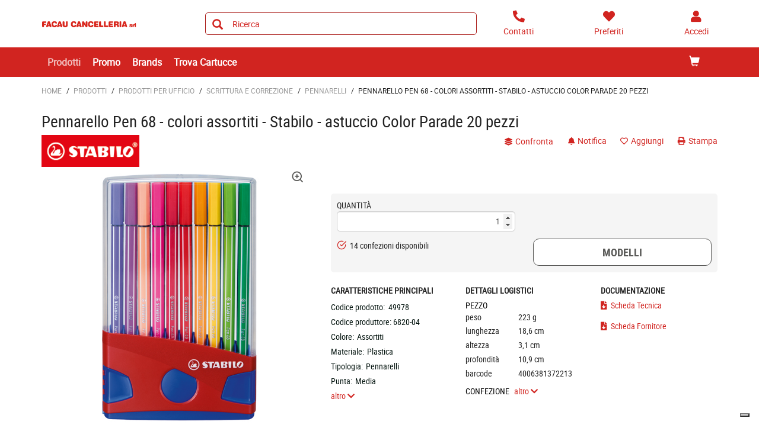

--- FILE ---
content_type: text/html;charset=utf-8
request_url: https://shop.facaucancelleria.com/prodotti/pennarelli/pennarello-pen-68-colori-assortiti-stabilo-astuccio-color-parade-20-pezzi-zid49978
body_size: 12684
content:






<!DOCTYPE html>
<html class="no-js" lang="it">
<!-- Template generated on 2026/01/22 23:35:48.900, with PGID = blNwC3WfG3lSRpjx5jM2cuqP0000, with SessionID = DZQV1hIpNdwu1ntbucBw1RMj7g5_zlfEbDj2THgxSHl0esJcKetj1D3iNy5tYo7kfpQJCTbIEUsxNw==, for server http://prod-live-ish02-offcd.fse.intershop.de:80 - ish02-offcdicmprod-lv-app000000.internal.cloudapp.net - appserver0 --><head>
<meta http-equiv="X-UA-Compatible" content="IE=edge">
<meta name="viewport" content="width=device-width, initial-scale=1">
<link rel="icon" type="image/png" href="&#47;online&#47;static&#47;WFS&#47;OD_PRIMARY-Facaucancelleria_B2X_IT-Site&#47;-&#47;-&#47;it_IT&#47;images&#47;favicon.png"><meta name="robots" content="index,follow" /><meta name="description" content="Pennarello Pen 68 - colori assortiti - Stabilo - astuccio Color Parade 20 pezzi" /><meta name="keywords" content="" /><link rel="canonical" href="https://shop.facaucancelleria.com/prodotti/pennarelli/pennarello-pen-68-colori-assortiti-stabilo-astuccio-color-parade-20-pezzi-zid49978" /><title>Pennarello Pen 68 - colori assortiti - Stabilo - astuccio Color Parade 20 pezzi - PENNARELLI</title><script src="/online/static/WFS/OD_PRIMARY-Facaucancelleria_B2X_IT-Site/-/-/it_IT/js/vendor/jquery-3.6.0.min.js"></script>
<script type="text/javascript">
//cwv: Does not use passive listeners to improve scrolling performance
jQuery.event.special.touchstart = {
setup: function( _, ns, handle ) {
this.addEventListener("touchstart", handle, { passive: !ns.includes("noPreventDefault") });
}
};
jQuery.event.special.touchmove = {
setup: function( _, ns, handle ) {
this.addEventListener("touchmove", handle, { passive: !ns.includes("noPreventDefault") });
}
};
jQuery.event.special.wheel = {
setup: function( _, ns, handle ){
this.addEventListener("wheel", handle, { passive: true });
}
};
jQuery.event.special.mousewheel = {
setup: function( _, ns, handle ){
this.addEventListener("mousewheel", handle, { passive: true });
}
};
</script><script defer src="/online/static/WFS/OD_PRIMARY-Facaucancelleria_B2X_IT-Site/-/-/it_IT/js/theme.min.js?lastModified=1769060339240"></script>
<script>
$(document).ready(function(){
(function($) {
$.fn.bootstrapValidator.i18n.forbiddensymbols = $.extend($.fn.bootstrapValidator.i18n.forbiddensymbols || {}, {
'default': 'Your input contains forbidden symbols.'
});
$.fn.bootstrapValidator.validators.forbiddensymbols = {
enableByHtml5: function($field) {
return (undefined !== $field.attr('forbiddensymbols'));
},
/**
* Return true if and only if the input value is a valid name
*
* @param {BootstrapValidator} validator Validate plugin instance
* @param {jQuery} $field Field element
* @param {Object} [options]
* @returns {Boolean}
*/
validate: function(validator, $field, options) {
var value = $field.val();
if (value === '') {
return true;
}
var forbiddenSymbolsRegExp = /^[^\<\>\&\@\;\%\*\#\|\_\[\]\!\?\~\+\{\}\(\)\:]*$/;
return forbiddenSymbolsRegExp.test(value);
}
};
}(window.jQuery));
});
</script><script type="text/javascript">
if (typeof RetailShop === 'undefined') {var RetailShop = {}};
RetailShop.URLs = {};
RetailShop.URLs.getProductComponents = "https://shop.facaucancelleria.com/online/web/WFS/OD_PRIMARY-Facaucancelleria_B2X_IT-Site/it_IT/-/EUR/ViewProduct-RenderProductComponents?CatalogID=PRODOTTI&CategoryName=2M12G184C"; // additional params: SKU, cid, [cid, cid, ...]
RetailShop.URLs.getRecommendedProducts = "https://shop.facaucancelleria.com/online/web/WFS/OD_PRIMARY-Facaucancelleria_B2X_IT-Site/it_IT/-/EUR/ViewProductRecommendation-Start"; // params: SKU, ContextViewId
RetailShop.URLs.getRecommendationSession = "https://shop.facaucancelleria.com/online/web/WFS/OD_PRIMARY-Facaucancelleria_B2X_IT-Site/it_IT/-/EUR/ViewProductRecommendation-GetSessionData"; // no params
RetailShop.URLs.loginPage = "https://shop.facaucancelleria.com/login";
const REST_WEB_ADAPTER = '/online/rest';
const CURRENT_DOMAIN = 'OD_PRIMARY-Facaucancelleria_B2X_IT-Site';
const SERVER_GROUP = 'WFS';
const LOCALE = 'it_IT';
</script>

<script defer src="/online/static/WFS/OD_PRIMARY-Facaucancelleria_B2X_IT-Site/-/-/it_IT/bundles/js/smcc_scripts_bundle.js?lastModified=1769060348023"></script><script>
if (typeof OdRestConfiguration === "undefined") {
OdRestConfigurationClass = function() {
this.Domain = null;
this.ServerGroup = null;
this.URLMappingPipelineWebadapter = null;
this.URLIdentifier = null;
this.LocaleID = null;
this.CurrencyCode = null;
};
OdRestConfigurationClass.prototype = {
get: function(index) {
return this[index];
},
set: function(index, value) {
this[index] = value;
},
getCurrentHost: function() {
return window.location.origin;
},
getWebUrl: function() {
return this.getCurrentHost() + this.URLMappingPipelineWebadapter + '/' + this.ServerGroup + '/' + this.Domain + '/' + this.LocaleID + '/' + this.URLIdentifier + '/' + this.CurrencyCode + '/';
},
getLocale: function(rewrite) {
if (typeof rewrite === 'undefined') {
return this.LocaleID;
}else{
return this.LocaleID.replace('_','-');
}
},
getLocalizationProperties: function(topic, locale) {
if (typeof locale === 'undefined') {
var locale = this.getLocale();
}
var promise = $.getJSON(this.getWebUrl() + 'ViewLocalization-Get?topic='+topic+'&locale='+locale).then(function(data) {
var localizationProperties = {};
localizationProperties[OdRestConfiguration.getLocale()] = data;
return localizationProperties;
});
return promise;
}
}
}
var OdRestConfiguration = new OdRestConfigurationClass();

OdRestConfiguration.set('ServerGroup', 'WFS');

OdRestConfiguration.set('URLMappingPipelineWebadapter', '/online/web');

OdRestConfiguration.set('Domain', 'OD_PRIMARY-Facaucancelleria_B2X_IT-Site');

OdRestConfiguration.set('URLIdentifier', '-');

OdRestConfiguration.set('LocaleID', 'it_IT');

OdRestConfiguration.set('CurrencyCode', 'EUR');
</script><script>
var urlAsyncExpress = 'https://shop.facaucancelleria.com/online/web/WFS/OD_PRIMARY-Facaucancelleria_B2X_IT-Site/it_IT/-/EUR/ViewExpressShop-AddProduct?addToCartBehavior=expresscart';
var OdGlobals = {
tinyMce: {
skinUrl: '/online/static/WFS/OD_PRIMARY-Facaucancelleria_B2X_IT-Site/-/-/it_IT/js/lib/tinymce/skins/ui/oxide',
contentCss: '/online/static/WFS/OD_PRIMARY-Facaucancelleria_B2X_IT-Site/-/-/it_IT/js/lib/tinymce/skins/content/default/content.min.css',
themeUrl: '/online/static/WFS/OD_PRIMARY-Facaucancelleria_B2X_IT-Site/-/-/it_IT/js/lib/tinymce/themes/silver/theme.min.js',
languageUrls: {
"it_IT": '/online/static/WFS/OD_PRIMARY-Facaucancelleria_B2X_IT-Site/-/-/it_IT/js/lib/tinymce/langs/it_IT.js'
},
pluginUrls: {
"code": '/online/static/WFS/OD_PRIMARY-Facaucancelleria_B2X_IT-Site/-/-/it_IT/js/lib/tinymce/plugins/code/plugin.min.js',
"lists": '/online/static/WFS/OD_PRIMARY-Facaucancelleria_B2X_IT-Site/-/-/it_IT/js/lib/tinymce/plugins/lists/plugin.min.js'
}
}
};
</script><script type="text/javascript" defer="defer" src="/online/static/WFS/OD_PRIMARY-Facaucancelleria_B2X_IT-Site/-/-/it_IT/js/product/productGalleryFullViewportDetailPage.js" formatter="0">"></script>
<script type="text/javascript">
var zoom_images_array_src = [];
var zoom_images_array_key = [];
</script><script type="text/javascript">zoom_images_array_key[0]="Photo01"; zoom_images_array_src[0] = 'https://odmultimedia.eu/immagini/HD/49978.jpg'; </script><script defer src="/online/static/WFS/OD_PRIMARY-Facaucancelleria_B2X_IT-Site/-/-/it_IT/js/vendor/slick-1.8.1.min.js"></script>
<script type="text/javascript">
$(document).ready(function(){
$('.slick-carousel').slick();
});
</script><link rel="stylesheet" type="text/css" media="all" href="/online/static/WFS/OD_PRIMARY-Facaucancelleria_B2X_IT-Site/-/-/it_IT/css&#47;theme.min.css?lastModified=1769060349139"/>
<link href="https://fonts.googleapis.com/icon?family=Material+Icons" rel="stylesheet">
<link rel="stylesheet" type="text/css" href="//at.alicdn.com/t/font_o5hd5vvqpoqiwwmi.css"><link type="text/css" rel="stylesheet" href="/online/static/WFS/OD_PRIMARY-Facaucancelleria_B2X_IT-Site/-/-/it_IT/bundles/css/od_styles_bundle.css?lastModified=1769060349635" media="all"/><link rel="preload" as="style" type="text/css" onload="this.onload=null;this.rel='stylesheet'" href="/online/static/WFS/OD_PRIMARY-Facaucancelleria_B2X_IT-Site/-/-/it_IT/branding/OD_PRIMARY-Facaucancelleria_B2X_IT-Anonymous/branding.css?brandid=NRAK.wQVen8AAAGI3NR0vMOz"/>
<noscript><link rel="stylesheet" type="text/css" href="/online/static/WFS/OD_PRIMARY-Facaucancelleria_B2X_IT-Site/-/-/it_IT/branding/OD_PRIMARY-Facaucancelleria_B2X_IT-Anonymous/branding.css?brandid=NRAK.wQVen8AAAGI3NR0vMOz"/></noscript><script type="text/javascript">
window.cssDir = "/online/static/WFS/OD_PRIMARY-Facaucancelleria_B2X_IT-Site/-/-/it_IT/css/";
window.imgDir = "/online/static/WFS/OD_PRIMARY-Facaucancelleria_B2X_IT-Site/-/-/it_IT/images/";
</script>









<!-- Google Tag Manager -->
<script>(function(w,d,s,l,i){w[l]=w[l]||[];w[l].push({'gtm.start':
new Date().getTime(),event:'gtm.js'});var f=d.getElementsByTagName(s)[0],
j=d.createElement(s),dl=l!='dataLayer'?'&l='+l:'';j.async=true;j.src=
'//www.googletagmanager.com/gtm.js?id='+i+dl;f.parentNode.insertBefore(j,f);
})(window,document,'script','dataLayer','GTM-NX23RPP');</script>
<!-- End Google Tag Manager --> </head>
<body ><noscript>
<iframe src="//www.googletagmanager.com/ns.html?id=GTM-NX23RPP"
height="0" width="0" style="display:none;visibility:hidden"></iframe>
</noscript><noscript>
<div class="system-notification">
<div class="container">
<div class="row">
<div class="col-sm-12">
<div class="system-notification-icon">
<span class="glyphicon glyphicon-warning-sign"></span>
</div>
<div class="system-notification-text">
<h2>Sembra che JavaScript non sia attivo nel tuo browser.</h2>
<p>Questo Sito richiede l'abilitazione di JavaScript nel tuo browser.</p>
<p>Abilita JavaScript e ricarica questa pagina.</p>
</div>
</div>
</div>
</div>
</div>
</noscript><div id="disabled-cookies-warning" style="display: none;">
<div class="system-notification">
<div class="container">
<div class="row">
<div class="col-sm-12">
<div class="system-notification-icon">
<span class="glyphicon glyphicon-warning-sign"></span>
</div>
<div class="system-notification-text">
<h2>Sembra che tu non abbia abilitato i cookies sul tuo browser.</h2>
<p>Per poter eseguire il login abilita i cookies sul tuo browser.</p>
<p>Abilita i cookies e ricarica questa pagina.</p>
</div>
</div>
</div>
</div>
</div>
<script type="text/javascript">
(function cookieTest(){
var name = 'cookie_test';
if(location.protocol == 'https:') {
document.cookie = name + '=; Secure; SameSite=None;';
} else {
document.cookie = name + '=;';
}
if (document.cookie.indexOf(name) == -1) {
$('#disabled-cookies-warning').show();
}
document.cookie = name + '=; expires=Thu, 01-Jan-70 00:00:01 GMT;';
})();
</script>
</div>
<div class="system-notification hidden" id="unsupported-browser-notification">
<div class="container">
<div class="row">
<div class="col-sm-12">
<div class="system-notification-icon">
<span class="glyphicon glyphicon-warning-sign"></span>
</div>
<div class="system-notification-text">
<h2>Il browser che stai utilizzando non &egrave; supportato</h2>
<p>Il browser che stai utilizzando non &egrave; supportato da questo sito. Per continuare la navigazione devi aggiornarlo oppure cambiarlo.</p>
</div>
</div>
</div>
</div>
</div><header data-testing-id="page-header" class="top">







<div class="header">
<!-- Template generated on 2026/01/22 00:58:54.785, with PGID = blNwC3WfG3lSRpjx5jM2cuqP0000, with SessionID = DFREWZdZsHViWf4oehohWpZT784uQXTDZkynw_1BSbkl9UcsKCsyW7iSNu487QuUf1QwXOxo3iY03A==, for server http://prod-live-ish02-offcd.fse.intershop.de:80 - ish02-offcdicmprod-lv-app000002.internal.cloudapp.net - appserver0 --><div class="top-header">
<nav class="container">
<div class="row header-row">
<div><a rel="home" href="https://shop.facaucancelleria.com/" class="mobile-logo"><img src="/online/static/WFS/OD_PRIMARY-Facaucancelleria_B2X_IT-Site/-/OD_PRIMARY-Facaucancelleria_B2X_IT/it_IT/Logo/Logo.png" alt="Logo" width="40" height="40"/></a></div><div class="pull-right">
<button class="navbar-toggle globalnav" type="button" >
<span class="sr-only">Attiva il pannello di navigazione</span>
<span class="icon-bar top-bar"></span>
<span class="icon-bar middle-bar"></span>
<span class="icon-bar bottom-bar"></span>
</button>
</div>
<div>
<ul class="user-links">
<li class="hidden-xxs">
<a href="https:&#47;&#47;shop.facaucancelleria.com&#47;contatti" aria-label="Contatti">
<i class="fa fa-phone fa-flip-horizontal header-icon"></i>
</a>
</li>
<li>
<a href="https://shop.facaucancelleria.com/login?TargetPipeline=ViewPreferredProduct-ViewPreferredProductList" class="" rel="nofollow" aria-label="Preferiti">
<i class="fa fa-heart header-icon"></i>
<span class="hidden-sm hidden-xs">Preferiti</span>
</a></li>
<li>
<a href="https://shop.facaucancelleria.com/account" aria-label="Accedi"><i class="fa fa-user header-icon"></i></a>
</li><li>
<a href="https://shop.facaucancelleria.com/online/web/WFS/OD_PRIMARY-Facaucancelleria_B2X_IT-Site/it_IT/-/EUR/ViewCart-View" aria-label="Carrello"><span class="glyphicon glyphicon-shopping-cart glyphicon-header-icon"></span></a>
<div class="mobile-cart-counter"></div>
</li></ul>
<div class="header-utility"></div>
</div></div>
</nav>
</div>
<div class="mid-header">

<span class="compare-count-text"

data-ajax-content="https://shop.facaucancelleria.com/online/web/WFS/OD_PRIMARY-Facaucancelleria_B2X_IT-Site/it_IT/-/EUR/ViewProductCompare-Status?CurrentMainURI=%2Fservlet%2FBeehive%2FWFS%2FOD_PRIMARY-Facaucancelleria_B2X_IT-Site%2Fit_IT%2F-%2FEUR%2FRender-StartExternal"

>
</span><div class="container">
<div class="row display-flex-center">
<div class="col-md-2 logo-wrapper"><a rel="home" href="https://shop.facaucancelleria.com/"><img src="/online/static/WFS/OD_PRIMARY-Facaucancelleria_B2X_IT-Site/-/OD_PRIMARY-Facaucancelleria_B2X_IT/it_IT/Logo/Logo.png" alt="Logo Azienda"></a></div>
<div class="col-md-10">
<div class="row display-flex-center">
<div class="col-md-offset-1 col-md-6 search-container header-search-container"><form method="post" action="https://shop.facaucancelleria.com/search" role="search" class="search clearfix suggest" name="SearchBox_Header">
<button class="btn-search btn btn-primary" type="submit" name="search" title="Inizia ricerca."><span class="glyphicon glyphicon-search"></span></button>
<input autocomplete="off" type="text" name="SearchTerm"
class="form-control searchTerm"

data-suggestURL="https://shop.facaucancelleria.com/online/web/WFS/OD_PRIMARY-Facaucancelleria_B2X_IT-Site/it_IT/-/EUR/ViewSuggestSearch-Suggest?MaxAutoSuggestResults=10"
data-suggestProductsURL="https://shop.facaucancelleria.com/online/web/WFS/OD_PRIMARY-Facaucancelleria_B2X_IT-Site/it_IT/-/EUR/ViewSuggestSearch-SuggestProducts?MaxAutoSuggestResults=10"

placeholder="Ricerca"
aria-label="Ricerca prodotti" /> 
<input type="hidden" name="search" value="" />
<div class="search-suggest-results-container">
<div class="search-suggest-results-container-first-col">
<ul class="search-suggest-results search-suggest-results-first-col">
</ul>
</div>
<div class="search-suggest-results-container-second-col">
<ul class="search-suggest-results search-suggest-results-second-col" >
</ul>
</div>
</div><span id="CurrentCustomerBO-CustomerNo" data-CurrentCustomerBO-CustomerNo="C 55057" /><input type="hidden" name="CustomerNo" value="C 55057" /></form></div><div class="col-md-5 hidden-sm hidden-xs user-link-container">
<ul class="user-links">
<li>
<a href="https:&#47;&#47;shop.facaucancelleria.com&#47;contatti" aria-label="Contatti">
<i class="fa fa-phone fa-flip-horizontal header-icon"></i>
<span>Contatti</span>
</a>
</li>
<li>
<a href="https://shop.facaucancelleria.com/login?TargetPipeline=ViewPreferredProduct-ViewPreferredProductList" class="" rel="nofollow" aria-label="Preferiti">
<i class="fa fa-heart header-icon"></i>
<span class="hidden-sm hidden-xs">Preferiti</span>
</a></li>
<li>
<a class="my-account-links my-account-login" href="https://shop.facaucancelleria.com/login" rel="nofollow" aria-label="Accedi">
<i class="fa fa-user header-icon"></i>
<span class="hidden-xs">Accedi</span>
</a></li>
</ul>
</div></div>
</div>
</div>
</div></div>
<div class="bottom-header">
<div class="global-nav collapse navbar-collapse" id="globalnav">
<div class="container">
<div class="row"><div class="main-navigation col-md-8" role="navigation">
<ul class="immediate_element_container navbar-nav main-navigation-list">
<li class="utility-mobile">
<a href="https:&#47;&#47;shop.facaucancelleria.com&#47;contatti" aria-label="Contatti">
<i class="fa fa-phone fa-flip-horizontal header-icon"></i>&nbsp;Contattaci</a>
</li>
<li class="dropdown ajax_element_container" loader_enabled="false" replace="true" data-url="https://shop.facaucancelleria.com/online/web/WFS/OD_PRIMARY-Facaucancelleria_B2X_IT-Site/it_IT/-/EUR/ViewHomepage-RenderNavigation?PageletID=cEwK.wQZ6ksAAAGIy38UG03O">
<a class="dropdown-toggle hidden-sm hidden-xs"><span class="glyphicon glyphicon-menu-down pull-right visible-sm visible-xs"></span>Prodotti</a>
<a class="dropdown-toggle visible-sm visible-xs" data-toggle="dropdown"><span class="glyphicon glyphicon-menu-down pull-right visible-sm visible-xs"></span>Prodotti</a><ul class="category-level1 od-vertical-menu dropdown-menu"></ul>
</li>
<li class="dropdown">
<a href="https://shop.facaucancelleria.com/promo">Promo</a>
</li>
<li class="dropdown">
<a href="https://shop.facaucancelleria.com/brand-index-cms-page.brandindex">Brands</a>
</li>
<li class="dropdown">
<a href="https://shop.facaucancelleria.com/identiprint">Trova Cartucce</a>
</li></ul>
</div><div class="col-md-4 hidden-sm main-navigation-right">
<ul class="main-navigation-right-list"><li class="quick-cart" data-ajax-content="https:&#47;&#47;shop.facaucancelleria.com&#47;online&#47;web&#47;WFS&#47;OD_PRIMARY-Facaucancelleria_B2X_IT-Site&#47;it_IT&#47;-&#47;EUR&#47;ViewMiniCart-Status">
<div class="quick-cart-link hidden-sm pull-right">
<a href="https://shop.facaucancelleria.com/online/web/WFS/OD_PRIMARY-Facaucancelleria_B2X_IT-Site/it_IT/-/EUR/ViewCart-View">
<span class="glyphicon glyphicon-shopping-cart"></span>
</a>
</div>
</li></ul>
</div></div>
</div>
</div>
</div>
</div></header>
<div class="wrapper">
<div id="AntiMultipleSubmit" class="anti-multiple-submit"><!-- prevent multiple form submit --></div>
<div role="main" class="container main-container">










<!--cache keyword="PRODUCTALL" keyword="49978"-->
<!-- Template generated on 2026/01/22 23:35:48.988, with PGID = blNwC3WfG3lSRpjx5jM2cuqP0000, with SessionID = DZQV1hIpNdwu1ntbucBw1RMj7g5_zlfEbDj2THgxSHl0esJcKetj1D3iNy5tYo7kfpQJCTbIEUsxNw==, for server http://prod-live-ish02-offcd.fse.intershop.de:80 - ish02-offcdicmprod-lv-app000000.internal.cloudapp.net - appserver0 -->
<script type="text/javascript">
if (typeof window.ish === "undefined") {
window.ish = [];
}
window.ish.GTMproductDetail = window.ish.GTMproductDetail || [];

window.ish.GTMproductDetail.push(
{
"id": "49978",
"name": "Pennarello Pen 68 - colori assortiti - Stabilo - astuccio Color Parade 20 pezzi",
"price": "184.03",
"brand": "STABILO",
"category": "Prodotti\/PRODOTTI PER UFFICIO\/SCRITTURA E CORREZIONE\/PENNARELLI"

});
</script><script type="text/javascript">
window.dataLayer = window.dataLayer || [];
dataLayer.push({
"ecommerce": {
"currencyCode": "EUR",
"detail": {
"actionField": {"list": "Product Detail"},
"products": window.ish.GTMproductDetail
}
},
"event" : "impressionsPushed",
});
</script> 
<div id="product-detail-page"
class="clearfix"
data-testing-id="product-detail-page"
data-dynamic-block
data-dynamic-block-container
data-dynamic-block-call-parameters="CID=TAEK.wQVH6sAAAFwZb9pi4ed"
data-dynamic-block-product-sku="49978"

>
<div class="breadcrumbs row"><ol class="breadcrumbs-list"><li class="breadcrumbs-list breadcrumbs-list-home">
<a class="breadcrumbs-list-link breadcrumbs-list-link-home" rel="home" href="https://shop.facaucancelleria.com/">Home</a><span class="breadcrumb-list-separator">/</span></li><li class="breadcrumbs-list"><a class="breadcrumbs-list-link" href="https://shop.facaucancelleria.com/prodotti/">Prodotti</a><span class="breadcrumb-list-separator">/</span></li><li class="breadcrumbs-list"><a class="breadcrumbs-list-link" href="https://shop.facaucancelleria.com/prodotti/prodotti-per-ufficio/">PRODOTTI PER UFFICIO</a><span class="breadcrumb-list-separator">/</span></li><li class="breadcrumbs-list"><a class="breadcrumbs-list-link" href="https://shop.facaucancelleria.com/prodotti/prodotti-per-ufficio/scrittura-e-correzione/">SCRITTURA E CORREZIONE</a><span class="breadcrumb-list-separator">/</span></li><li class="breadcrumbs-list"><a class="breadcrumbs-list-link" href="https://shop.facaucancelleria.com/prodotti/prodotti-per-ufficio/scrittura-e-correzione/pennarelli/">PENNARELLI</a><span class="breadcrumb-list-separator">/</span></li><li class="breadcrumbs-list breadcrumbs-list-active">Pennarello Pen 68 - colori assortiti - Stabilo - astuccio Color Parade 20 pezzi</li></ol></div>
<div class="marketing-area"></div>
<div class="product-details">
<div class="row">
<div class="col-xs-12">
<h1>Pennarello Pen 68 - colori assortiti - Stabilo - astuccio Color Parade 20 pezzi</h1>
</div>
</div>
<div class="row">
<div class="col-xs-12 col-lg-2"><div class="pull-left product-brand">
<a href="https://shop.facaucancelleria.com/search?SearchTerm=STABILO&SearchParameter=%26%40QueryTerm%3D%22STABILO%22%26%40QueryAttribute%3DManufacturerName"><img src="https:&#47;&#47;odmultimedia.eu&#47;immagini&#47;logo&#47;brand&#47;stabilo.png"
class="img-responsive"
alt="STABILO"></a>
</div></div>
<div class="col-xs-12 col-md-7 col-lg-6"><div class="product-stickers"></div></div>
<div class="col-xs-12 col-md-5 col-lg-4">
<div class="product-details-top-line product-tools">
<div>
<ul class="list-inline no-margin"><li>
<button class="btn btn-link add-to-compare add-to-compare-trigger btn-link" title="Confronta i prodotti"
data-product-ref="49978@OD_PRIMARY-Facaucancelleria_B2X_IT"
data-url-add="https://shop.facaucancelleria.com/online/web/WFS/OD_PRIMARY-Facaucancelleria_B2X_IT-Site/it_IT/-/EUR/ViewProductCompare-AddAjax?ProductRef=49978%40OD_PRIMARY-Facaucancelleria_B2X_IT"
data-url-delete="https://shop.facaucancelleria.com/online/web/WFS/OD_PRIMARY-Facaucancelleria_B2X_IT-Site/it_IT/-/EUR/ViewProductCompare-DeleteAjax?ProductRef=49978%40OD_PRIMARY-Facaucancelleria_B2X_IT"
rel="nofollow"
>
<i class="fa fa-layer-group"></i> confronta</button></li><li>
<a class="price-notification link-notification"
href="https://shop.facaucancelleria.com/login?TargetPipeline=ViewProduct-Start&Parameter1_Name=SKU&Parameter1_Value=49978&TargetURLFragment=add-notification_49978&LoginToUse=notifications"
data-testing-class="button-addPriceNotification"
>
<i class="fa fa-bell"></i> Notifica</a></li><li>
<a class="btn-tool add-to-preferred"
title="preferiti"
href="https://shop.facaucancelleria.com/login?TargetPipeline=ViewProduct-Start&Parameter1_Name=SKU&Parameter1_Value=49978&LoginToUse=wishlists&TargetURLFragment=add-to-wishlist_49978"
>
<span class="active-text preferred-product-button">
<i class="far fa-heart"></i> Aggiungi</span>
</a>
</li><li>
<a class="link-print" href="javascript:window.print();" rel="nofollow">
<i class="fa fa-print"></i> Stampa</a>
</li>
</ul>
</div>
</div></div>
</div>
<div class="row row-details">
<div class="col-md-5 col-sm-6 col-xs-12 print-layout-column clearfix">
<div class="product-detail-img">
<div id="product-image-slider">
<div class="slide-item">
<picture>
<source srcset="https://odmultimedia.eu/immagini/MD/49978.jpg" media="(max-width: 991px)"/>
<img 
data-src="https://odmultimedia.eu/immagini/MD/49978.jpg"

data-lazy="https://odmultimedia.eu/immagini/MD/49978.jpg"
data-test="true"
 class="lazy"  data-type="L" alt="Pennarello Pen 68 - colori assortiti - Stabilo - astuccio Color Parade 20 pezzi Foto prodotto" height="500" width="500"
/><div class="btn-link zoom_icon hidden-xs" onclick="productGalleryFullViewportDetailPage.openGallery(0);"><i class="feather icon-zoom-in"></i></div></picture>
</div></div>
<div id="product-thumb-slider"><div class="slide-item">
<img 
data-src="https://odmultimedia.eu/immagini/LD/49978.jpg"

data-lazy="https://odmultimedia.eu/immagini/LD/49978.jpg"
data-test="true"
 class="lazy product-image" data-type="S" alt="Pennarello Pen 68 - colori assortiti - Stabilo - astuccio Color Parade 20 pezzi Foto prodotto" height="110" width="110"
/></div></div>
</div><div class="margin-bottom product-description hidden-xs">
<div class="description-tab">
<div class="text-uppercase">
<strong>Descrizione</strong>
</div>
<div class="description-section">
<span>Pennarello di altissima qualità dai colori intensi. Disegna, colora, sottolinea le tue emozioni ed i tuoi sentimenti. Per colorare e per definire i dettagli. Acquarellabile. Punta media in fibra indeformabile, larghezza 1 mm, solida e resistente. Per un'applicazione del colore uniforme. Inchiostro a base d'acqua inodore. Cappuccio ventilato anti-soffocamento. Resiste senza seccarsi fino a 24 ore senza cappuccio.</span>
</div>
<a class="active-link show-link">
<span class="show-more">leggi di pi&ugrave; <i class="fas fa-chevron-down"></i></span>
<span class="show-less">leggi meno <i class="fas fa-chevron-up"></i></span>
</a>
</div></div></div>
<div class="col-md-7 col-sm-6 col-xs-12 print-layout-right-column">





<div class="product-info">
<div class="product-info-area"><div class="row">
<div class="col-md-12 col-lg-7">
<div class="price-container" >






<div class="product-availability"></div></div>
</div>
<div class="col-md-12 col-lg-5">

<div class="row"><div class="col-lg-12 col-md-6 col-sm-12 col-xs-6 col-xxs-12">
<div class="hidden" data-promo-price-element="promo-price-49978">
<div class="popup-area-promo">
<div class="promo-sticker">promo</div>
<div class="promo-desc"></div>
</div>
</div>
</div>
</div></div>
</div>
<span class="clearfix"></span>
</div><form method="post" action="https://shop.facaucancelleria.com/online/web/WFS/OD_PRIMARY-Facaucancelleria_B2X_IT-Site/it_IT/-/EUR/ViewCart-Dispatch" class="product-form bv-form form-horizontal" id="productDetailForm_49978" name="productDetailForm_49978"><input type="hidden" name="SynchronizerToken" value="27911405ce35ca7c4b6ae3228971d9a8ddf946df99c1a7196558a4ef1f0e4032"/><input type="hidden" name="SKU" value="49978"/><div class="row">
<div class="col-md-6">




<div class="product-quantity clearfix">














<div role="alert"
data-name="Quantity_49978Error"
class="server-error "
></div><div class="box-quantity-info"><label for="Quantity_49978" class="label-quantity">Quantit&agrave;</label></div>
<div class="box-input-quantity form-group no-margin"><input type="number" class="input-quantity form-control"
required
id="Quantity_49978"
name="Quantity_49978"
value="1"
step="1"
min="1"
max="9999"
data-error-position="placeholder"
data-bv-notempty-message="Inserisci un numero."
data-bv-lessthan-message="puoi acquistare al massimo 9.999 confezioni"
data-bv-greaterthan-message="puoi acquistare minimo 1 confezioni"
data-bv-message="Inserisci un numero."
data-bv-integer-message="Inserisci un numero intero."

/>
<small class="input-help text-left pull-left"></small></div></div></div>
<div class="col-md-6">
<div role="alert"
data-name="SelectedPriceError"
class="server-error btn-lg btn-block"
></div>
 
</div>
</div>
<div class="row product-logistic-area">
<div class="col-md-12 col-lg-6"><div class="product-info-area"><div class="logistic-text"><i class="feather icon-check-circle green-text"></i>&nbsp;&nbsp;14 confezioni disponibili</div></div>
</div>
<div class="col-md-12 col-lg-6">
<div class="row row-no-gutters">
<div class="col-xs-12 add-to-wishlist-link add-to-wishlist-link-row">














<button type="submit" class="btn add-to-wishlist btn-default btn-lg btn-block"
data-url-fragment-navigation="add-to-ordertemplate_49978"
rel="nofollow"
name="addToWishlistProduct"
data-testing-class="button-addToOrderTemplate"
title="Modelli"

data-dialog
data-dialog-action="https://shop.facaucancelleria.com/online/web/WFS/OD_PRIMARY-Facaucancelleria_B2X_IT-Site/it_IT/-/EUR/ViewCart-Dispatch?ProductSKU=49978&AjaxRequestMarker=true&TargetPipelineAfterLogin=ViewProduct-Start&Parameter1_Name=TargetPipeline&Parameter1_Value=ViewProduct-Start&Parameter2_Name=TargetURLFragment&Parameter2_Value=add-to-ordertemplate_49978&Parameter3_Name=LoginToUse&Parameter3_Value=ordertemplates&Parameter4_Name=Parameter4_Name&Parameter4_Value=SKU&Parameter5_Name=Parameter4_Value&Parameter5_Value=49978&Parameter6_Name=Parameter5_Name&Parameter6_Value=Quantity&Parameter7_Name=Parameter5_Value&Parameter7_Value=1"
><span>Modelli</span></button></div>
</div>
</div>













<div class="row">
<div class="col-lg-offset-6 col-lg-6 col-md-12">
</div>
</div></form></div><div class="margin-bottom product-description visible-xs">
<div class="description-tab">
<div class="text-uppercase">
<strong>Descrizione</strong>
</div>
<div class="description-section">
<span>Pennarello di altissima qualità dai colori intensi. Disegna, colora, sottolinea le tue emozioni ed i tuoi sentimenti. Per colorare e per definire i dettagli. Acquarellabile. Punta media in fibra indeformabile, larghezza 1 mm, solida e resistente. Per un'applicazione del colore uniforme. Inchiostro a base d'acqua inodore. Cappuccio ventilato anti-soffocamento. Resiste senza seccarsi fino a 24 ore senza cappuccio.</span>
</div>
<a class="active-link show-link">
<span class="show-more">leggi di pi&ugrave; <i class="fas fa-chevron-down"></i></span>
<span class="show-less">leggi meno <i class="fas fa-chevron-up"></i></span>
</a>
</div></div>
<div class="row">
<div class="col-xs-12">
<div class="row"></div>
</div>
</div>
<div class="row">
<div class="col-md-4 col-xs-12">
<div class="text-uppercase"><strong>Caratteristiche principali</strong></div>
<div class="main-features">
<div class="feature">
<span class="feature-name">Codice prodotto:</span>&nbsp;
<span class="feature-value">49978</span>
</div>
<div class="feature">
<span class="feature-name">Codice produttore:</span>
<span class="feature-value">6820-04</span>
</div><div class="details-tab-container">
<div class="details-tab">
<dl class="feature"><div class="product-attribute-group"><dt class="ish-ca-type">Colore:</dt><dd class="ish-ca-value">Assortiti</dd><dd style="clear:both;"></dd></div><div class="product-attribute-group"><dt class="ish-ca-type">Materiale:</dt><dd class="ish-ca-value">Plastica</dd><dd style="clear:both;"></dd></div><div class="product-attribute-group"><dt class="ish-ca-type">Tipologia:</dt><dd class="ish-ca-value">Pennarelli</dd><dd style="clear:both;"></dd></div><div class="product-attribute-group"><dt class="ish-ca-type">Punta:</dt><dd class="ish-ca-value">Media</dd><dd style="clear:both;"></dd></div><div class="product-attribute-group hidden d-print-block"><dt class="ish-ca-type">Tratto:</dt><dd class="ish-ca-value">1,0mm</dd><dd style="clear:both;"></dd></div><div class="product-attribute-group hidden d-print-block"><dt class="ish-ca-type">Inchiostro:</dt><dd class="ish-ca-value">Base acqua</dd><dd style="clear:both;"></dd></div><a class="active-link show-link">
<span class="show-more">altro <i class="fas fa-chevron-down"></i></span>
<span class="show-less">mostra meno <i class="fas fa-chevron-up"></i></span>
</a></dl>
</div></div>
</div></div>
<div class="col-md-4 col-xs-12">
<div class="text-uppercase"><strong>dettagli logistici</strong></div>
<div class="logistic-infos-container">
<div class="logistic-infos-area">
<div class="popup-area-subTitle">pezzo</div>
<dl class="dl-group dl-horizontal"><dt>peso</dt>
<dd>223&nbsp;g</dd><dt>lunghezza</dt>
<dd>18,6&nbsp;cm</dd><dt>altezza</dt>
<dd>3,1&nbsp;cm</dd><dt>profondit&agrave;</dt>
<dd>10,9&nbsp;cm</dd><dt>barcode</dt>
<dd>4006381372213</dd></dl>
</div><div class="logistic-infos-area">
<div class="popup-area-subTitle">confezione</div>
<a class="active-link show-link hidden">
<span class="show-more">altro <i class="fas fa-chevron-down"></i></span>
<span class="show-less">mostra meno <i class="fas fa-chevron-up"></i></span>
</a>
<dl class="dl-group dl-horizontal"><dt>pezzi</dt>
<dd>5</dd><dt>barcode</dt>
<dd>4006381372190</dd></dl>
</div></div>
</div>
<div class="col-md-4 col-xs-12">
<div class="text-uppercase attachments-title">
<strong>Documentazione</strong>
</div>
<div class="attachments-section"><div class="attachment"><a href="https://odmultimedia.eu/Immagini/Schede_Tecniche/49978.pdf" target="_blank"><i class="fas fa-file-download"></i>&nbsp;&nbsp;Scheda Tecnica</a></div><div class="attachment"><a href="https://odmultimedia.eu/Immagini/Schede_Fornitore/49978.pdf" target="_blank"><i class="fas fa-file-download"></i>&nbsp;&nbsp;Scheda Fornitore</a></div></div></div>
</div><div class="row">
<div class="col-xs-12 col-md-6">
</div>
</div>
</div>
</div>
<div class="row"></div>
</div>
<div class="marketing-area">

<div class=""><div class="row "><div class="col-xs-12 ">




<div class="product-list-container "><div class="product-list-title"><h2>Prodotti correlati</h2></div>
<!--cache keyword="PRODUCTALL" -->
<!-- Template generated on 2026/01/22 23:35:49.249, with PGID = blNwC3WfG3lSRpjx5jM2cuqP0000, with SessionID = DZQV1hIpNdwu1ntbucBw1RMj7g5_zlfEbDj2THgxSHl0esJcKetj1D3iNy5tYo7kfpQJCTbIEUsxNw==, for server http://prod-live-ish02-offcd.fse.intershop.de:80 - ish02-offcdicmprod-lv-app000000.internal.cloudapp.net - appserver0 -->
<div class="product-list product-list-grid slick-carousel"

data-slick='{"slidesToShow": 4, "slidesToScroll": 4, "responsive": [{"breakpoint": 992, "settings": {"slidesToShow": 3, "slidesToScroll": 3}}, {"breakpoint": 768, "settings": {"slidesToShow": 2, "slidesToScroll": 2}}, {"breakpoint": 479, "settings": {"slidesToShow": 1, "slidesToScroll": 1}}]}'

><div class="product-list-item-main   immediate_element_container"

>








<!--cache keyword="PRODUCTTILE35189" keyword="PRODUCTTILEALL" -->
<!-- Template generated on 2026/01/22 23:35:49.318, with PGID = blNwC3WfG3lSRpjx5jM2cuqP0000, with SessionID = DZQV1hIpNdwu1ntbucBw1RMj7g5_zlfEbDj2THgxSHl0esJcKetj1D3iNy5tYo7kfpQJCTbIEUsxNw==, for server http://prod-live-ish02-offcd.fse.intershop.de:80 - ish02-offcdicmprod-lv-app000000.internal.cloudapp.net - appserver0 --><div class="product-tile"
data-dynamic-block
data-dynamic-block-container
data-dynamic-block-call-parameters="CID=RU4K.wQVvPgAAAFwwr5pi4ed&IsProductTileSimplified=true"
data-dynamic-block-product-sku=""

>
<div class="express-shop-trigger hidden-sm hidden-xs"
data-dialog-href="https://shop.facaucancelleria.com/online/web/WFS/OD_PRIMARY-Facaucancelleria_B2X_IT-Site/it_IT/-/EUR/ViewExpressShop-ViewProduct?SKU=35189&CategoryName=2M12G184C&CategoryDomainName=OD_PRIMARY-PRODOTTI"
title="Visualizzazione sintetica"
><i class="fa fa-eye"></i>&nbsp;<span>Vista rapida</span></div><div class="product-image-container margin-bottom">
<a class="with-loader" href="https://shop.facaucancelleria.com/prodotti/pennarelli/pennarelli-pen-68-colori-assortiti-stabilo-scatola-in-metallo-10-pezzi-zid35189" >
<img 
data-src="https://odmultimedia.eu/immagini/LD/35189.jpg"

data-lazy="https://odmultimedia.eu/immagini/LD/35189.jpg"
data-test="true"
 class="lazy product-image" data-type="S" alt="Pennarelli Pen 68 - colori assortiti - Stabilo - scatola in metallo 10 pezzi Foto prodotto" height="110" width="110"
/></a>
</div><div class="promo-stickers">
<div data-promo-price-element="promo-price-35189" class="promo-sticker hidden">promo</div></div>
<div class="product-tile-actions"><ul class="list-inline product-tools"><li>
<a class="btn-tool add-to-preferred"
title="preferiti"
href="https://shop.facaucancelleria.com/login?TargetPipeline=ViewProduct-Start&Parameter1_Name=SKU&Parameter1_Value=35189&LoginToUse=wishlists&TargetURLFragment=add-to-wishlist_35189"
>
<span class="active-text preferred-product-button">
<i class="far fa-heart"></i>
</span>
</a>
</li><li>
<button class="btn btn-link add-to-compare add-to-compare-trigger" title="Confronta i prodotti"
data-product-ref="35189@OD_PRIMARY-Facaucancelleria_B2X_IT"
data-url-add="https://shop.facaucancelleria.com/online/web/WFS/OD_PRIMARY-Facaucancelleria_B2X_IT-Site/it_IT/-/EUR/ViewProductCompare-AddAjax?ProductRef=35189%40OD_PRIMARY-Facaucancelleria_B2X_IT"
data-url-delete="https://shop.facaucancelleria.com/online/web/WFS/OD_PRIMARY-Facaucancelleria_B2X_IT-Site/it_IT/-/EUR/ViewProductCompare-DeleteAjax?ProductRef=35189%40OD_PRIMARY-Facaucancelleria_B2X_IT"
rel="nofollow"
>
<i class="fa fa-layer-group"></i>
</button></li>
</ul></div>
<div class="text-uppercase text-left">STABILO</div>
<a class="with-loader product-title" href="https://shop.facaucancelleria.com/prodotti/pennarelli/pennarelli-pen-68-colori-assortiti-stabilo-scatola-in-metallo-10-pezzi-zid35189" >
<span >Pennarelli Pen 68 - colori assortiti - Stabilo - scatola in metallo 10 pezzi</span>
</a><div>
<div class="tmp_ajax_element_container" loader_enabled="false"
data-url="https://shop.facaucancelleria.com/online/web/WFS/OD_PRIMARY-Facaucancelleria_B2X_IT-Site/it_IT/-/EUR/ViewProduct-CustomerPriceInfo?ProductSku=35189&RichSnippetsEnabled=false&PageletConfigurationParameters_ShowAddToCart=true&ShowVariationArea=true">






<!--cache keyword="PRODUCTPRICE35189" keyword="PRODUCTPRICEALL" -->
<!-- Template generated on 2026/01/22 23:35:49.355, with PGID = blNwC3WfG3lSRpjx5jM2cuqP0000, with SessionID = DZQV1hIpNdwu1ntbucBw1RMj7g5_zlfEbDj2THgxSHl0esJcKetj1D3iNy5tYo7kfpQJCTbIEUsxNw==, for server http://prod-live-ish02-offcd.fse.intershop.de:80 - ish02-offcdicmprod-lv-app000000.internal.cloudapp.net - appserver0 -->






<div class="product-availability">Non disponibile a magazzino</div><div class="product-list-actions-container"><div><div class="ajax_element_container" loader_enabled="false" data-url="https://shop.facaucancelleria.com/online/web/WFS/OD_PRIMARY-Facaucancelleria_B2X_IT-Site/it_IT/-/EUR/ViewProduct-ExplicitLogisticInfo?ProductSku=35189&PackingUnit=confezioni"></div></div><form method="post" action="https://shop.facaucancelleria.com/online/web/WFS/OD_PRIMARY-Facaucancelleria_B2X_IT-Site/it_IT/-/EUR/ViewCart-Dispatch" class="product-form bv-form form-horizontal" name="productForm_35189_q5gKAQNEVLYAAAGbbW0XUegQ" id="productForm_35189"><input type="hidden" name="SynchronizerToken" value="27911405ce35ca7c4b6ae3228971d9a8ddf946df99c1a7196558a4ef1f0e4032"/><input type="hidden" name="SKU" value="35189"/><div class="product-quantity">




<div class="product-quantity clearfix"></div></div>
<div class="addtocart-container">
<div role="alert"
data-name="SelectedPriceError"
class="server-error "
></div>
 
</div></form><div class="product-tile-list-actions btn-group">
<ul class="list-inline list-inline-couple ">
<li>
<button class="btn btn-link add-to-compare add-to-compare-trigger btn-link" title="Confronta i prodotti"
data-product-ref="35189@OD_PRIMARY-Facaucancelleria_B2X_IT"
data-url-add="https://shop.facaucancelleria.com/online/web/WFS/OD_PRIMARY-Facaucancelleria_B2X_IT-Site/it_IT/-/EUR/ViewProductCompare-AddAjax?ProductRef=35189%40OD_PRIMARY-Facaucancelleria_B2X_IT"
data-url-delete="https://shop.facaucancelleria.com/online/web/WFS/OD_PRIMARY-Facaucancelleria_B2X_IT-Site/it_IT/-/EUR/ViewProductCompare-DeleteAjax?ProductRef=35189%40OD_PRIMARY-Facaucancelleria_B2X_IT"
rel="nofollow"
>
<i class="fa fa-layer-group"></i> confronta</button></li><li>





<//!---

---//>
</li>
<li class="ajax_preferred_icon_container" data-url="https://shop.facaucancelleria.com/online/web/WFS/OD_PRIMARY-Facaucancelleria_B2X_IT-Site/it_IT/-/EUR/ViewPreferredProduct-ViewPreferredProductButton?ProductSKU=35189&IsCallToAction=true&DisplayType=icon-and-text">
</li>
</ul>
</div>
</div></div>
</div>
</div></div><div class="product-list-item-main   immediate_element_container"

>








<!--cache keyword="PRODUCTTILE68422" keyword="PRODUCTTILEALL" -->
<!-- Template generated on 2026/01/22 23:35:49.374, with PGID = blNwC3WfG3lSRpjx5jM2cuqP0000, with SessionID = DZQV1hIpNdwu1ntbucBw1RMj7g5_zlfEbDj2THgxSHl0esJcKetj1D3iNy5tYo7kfpQJCTbIEUsxNw==, for server http://prod-live-ish02-offcd.fse.intershop.de:80 - ish02-offcdicmprod-lv-app000000.internal.cloudapp.net - appserver0 --><div class="product-tile"
data-dynamic-block
data-dynamic-block-container
data-dynamic-block-call-parameters="CID=RU4K.wQVvPgAAAFwwr5pi4ed&IsProductTileSimplified=true"
data-dynamic-block-product-sku=""

>
<div class="express-shop-trigger hidden-sm hidden-xs"
data-dialog-href="https://shop.facaucancelleria.com/online/web/WFS/OD_PRIMARY-Facaucancelleria_B2X_IT-Site/it_IT/-/EUR/ViewExpressShop-ViewProduct?SKU=68422&CategoryName=2M12G184C&CategoryDomainName=OD_PRIMARY-PRODOTTI"
title="Visualizzazione sintetica"
><i class="fa fa-eye"></i>&nbsp;<span>Vista rapida</span></div><div class="product-image-container margin-bottom">
<a class="with-loader" href="https://shop.facaucancelleria.com/prodotti/pennarelli/pennarello-pen-68-colori-assortiti-stabilo-rollerset-verde-25-pezzi-zid68422" >
<img 
data-src="https://odmultimedia.eu/immagini/LD/68422.jpg"

data-lazy="https://odmultimedia.eu/immagini/LD/68422.jpg"
data-test="true"
 class="lazy product-image" data-type="S" alt="Pennarello Pen 68 - colori assortiti - Stabilo - rollerset verde 25 pezzi Foto prodotto" height="110" width="110"
/></a>
</div><div class="promo-stickers">
<div data-promo-price-element="promo-price-68422" class="promo-sticker hidden">promo</div></div>
<div class="product-tile-actions"><ul class="list-inline product-tools"><li>
<a class="btn-tool add-to-preferred"
title="preferiti"
href="https://shop.facaucancelleria.com/login?TargetPipeline=ViewProduct-Start&Parameter1_Name=SKU&Parameter1_Value=68422&LoginToUse=wishlists&TargetURLFragment=add-to-wishlist_68422"
>
<span class="active-text preferred-product-button">
<i class="far fa-heart"></i>
</span>
</a>
</li><li>
<button class="btn btn-link add-to-compare add-to-compare-trigger" title="Confronta i prodotti"
data-product-ref="68422@OD_PRIMARY-Facaucancelleria_B2X_IT"
data-url-add="https://shop.facaucancelleria.com/online/web/WFS/OD_PRIMARY-Facaucancelleria_B2X_IT-Site/it_IT/-/EUR/ViewProductCompare-AddAjax?ProductRef=68422%40OD_PRIMARY-Facaucancelleria_B2X_IT"
data-url-delete="https://shop.facaucancelleria.com/online/web/WFS/OD_PRIMARY-Facaucancelleria_B2X_IT-Site/it_IT/-/EUR/ViewProductCompare-DeleteAjax?ProductRef=68422%40OD_PRIMARY-Facaucancelleria_B2X_IT"
rel="nofollow"
>
<i class="fa fa-layer-group"></i>
</button></li>
</ul></div>
<div class="text-uppercase text-left">STABILO</div>
<a class="with-loader product-title" href="https://shop.facaucancelleria.com/prodotti/pennarelli/pennarello-pen-68-colori-assortiti-stabilo-rollerset-verde-25-pezzi-zid68422" >
<span >Pennarello Pen 68 - colori assortiti - Stabilo - rollerset verde 25 pezzi</span>
</a><div>
<div class="tmp_ajax_element_container" loader_enabled="false"
data-url="https://shop.facaucancelleria.com/online/web/WFS/OD_PRIMARY-Facaucancelleria_B2X_IT-Site/it_IT/-/EUR/ViewProduct-CustomerPriceInfo?ProductSku=68422&RichSnippetsEnabled=false&PageletConfigurationParameters_ShowAddToCart=true&ShowVariationArea=true">






<!--cache keyword="PRODUCTPRICE68422" keyword="PRODUCTPRICEALL" -->
<!-- Template generated on 2026/01/22 23:35:49.400, with PGID = blNwC3WfG3lSRpjx5jM2cuqP0000, with SessionID = DZQV1hIpNdwu1ntbucBw1RMj7g5_zlfEbDj2THgxSHl0esJcKetj1D3iNy5tYo7kfpQJCTbIEUsxNw==, for server http://prod-live-ish02-offcd.fse.intershop.de:80 - ish02-offcdicmprod-lv-app000000.internal.cloudapp.net - appserver0 -->






<div class="product-availability"></div><div class="product-list-actions-container"><div><div class="ajax_element_container" loader_enabled="false" data-url="https://shop.facaucancelleria.com/online/web/WFS/OD_PRIMARY-Facaucancelleria_B2X_IT-Site/it_IT/-/EUR/ViewProduct-ExplicitLogisticInfo?ProductSku=68422&PackingUnit=confezioni"></div></div><form method="post" action="https://shop.facaucancelleria.com/online/web/WFS/OD_PRIMARY-Facaucancelleria_B2X_IT-Site/it_IT/-/EUR/ViewCart-Dispatch" class="product-form bv-form form-horizontal" name="productForm_68422_xigKAQNEAjkAAAGbmm0XUegQ" id="productForm_68422"><input type="hidden" name="SynchronizerToken" value="27911405ce35ca7c4b6ae3228971d9a8ddf946df99c1a7196558a4ef1f0e4032"/><input type="hidden" name="SKU" value="68422"/><div class="product-quantity">




<div class="product-quantity clearfix">














<div role="alert"
data-name="Quantity_68422Error"
class="server-error "
></div><div class="box-quantity-info"><label for="Quantity_68422" class="label-quantity">Quantit&agrave;</label></div>
<div class="box-input-quantity form-group no-margin"><input type="number" class="input-quantity form-control"
required
id="Quantity_68422"
name="Quantity_68422"
value="1"
step="1"
min="1"
max="9999"
data-error-position="placeholder"
data-bv-notempty-message="Inserisci un numero."
data-bv-lessthan-message="puoi acquistare al massimo 9.999 confezioni"
data-bv-greaterthan-message="puoi acquistare minimo 1 confezioni"
data-bv-message="Inserisci un numero."
data-bv-integer-message="Inserisci un numero intero."

/>
<small class="input-help text-left pull-left"></small></div></div></div>
<div class="addtocart-container">
<div role="alert"
data-name="SelectedPriceError"
class="server-error "
></div>
 
</div></form><div class="product-tile-list-actions btn-group">
<ul class="list-inline list-inline-couple ">
<li>
<button class="btn btn-link add-to-compare add-to-compare-trigger btn-link" title="Confronta i prodotti"
data-product-ref="68422@OD_PRIMARY-Facaucancelleria_B2X_IT"
data-url-add="https://shop.facaucancelleria.com/online/web/WFS/OD_PRIMARY-Facaucancelleria_B2X_IT-Site/it_IT/-/EUR/ViewProductCompare-AddAjax?ProductRef=68422%40OD_PRIMARY-Facaucancelleria_B2X_IT"
data-url-delete="https://shop.facaucancelleria.com/online/web/WFS/OD_PRIMARY-Facaucancelleria_B2X_IT-Site/it_IT/-/EUR/ViewProductCompare-DeleteAjax?ProductRef=68422%40OD_PRIMARY-Facaucancelleria_B2X_IT"
rel="nofollow"
>
<i class="fa fa-layer-group"></i> confronta</button></li><li>





<//!---

---//>
</li>
<li class="ajax_preferred_icon_container" data-url="https://shop.facaucancelleria.com/online/web/WFS/OD_PRIMARY-Facaucancelleria_B2X_IT-Site/it_IT/-/EUR/ViewPreferredProduct-ViewPreferredProductButton?ProductSKU=68422&IsCallToAction=true&DisplayType=icon-and-text">
</li>
</ul>
</div>
</div></div>
</div>
</div></div><div class="product-list-item-main   immediate_element_container"

>








<!--cache keyword="PRODUCTTILE51479" keyword="PRODUCTTILEALL" -->
<!-- Template generated on 2026/01/22 23:35:49.430, with PGID = blNwC3WfG3lSRpjx5jM2cuqP0000, with SessionID = DZQV1hIpNdwu1ntbucBw1RMj7g5_zlfEbDj2THgxSHl0esJcKetj1D3iNy5tYo7kfpQJCTbIEUsxNw==, for server http://prod-live-ish02-offcd.fse.intershop.de:80 - ish02-offcdicmprod-lv-app000000.internal.cloudapp.net - appserver0 --><div class="product-tile"
data-dynamic-block
data-dynamic-block-container
data-dynamic-block-call-parameters="CID=RU4K.wQVvPgAAAFwwr5pi4ed&IsProductTileSimplified=true"
data-dynamic-block-product-sku=""

>
<div class="express-shop-trigger hidden-sm hidden-xs"
data-dialog-href="https://shop.facaucancelleria.com/online/web/WFS/OD_PRIMARY-Facaucancelleria_B2X_IT-Site/it_IT/-/EUR/ViewExpressShop-ViewProduct?SKU=51479&CategoryName=2M12G184C&CategoryDomainName=OD_PRIMARY-PRODOTTI"
title="Visualizzazione sintetica"
><i class="fa fa-eye"></i>&nbsp;<span>Vista rapida</span></div><div class="product-image-container margin-bottom">
<a class="with-loader" href="https://shop.facaucancelleria.com/prodotti/pennarelli/pennarello-pen-68-colori-assortiti-neon-stabilo-astuccio-6-pezzi-zid51479" >
<img 
data-src="https://odmultimedia.eu/immagini/LD/51479.jpg"

data-lazy="https://odmultimedia.eu/immagini/LD/51479.jpg"
data-test="true"
 class="lazy product-image" data-type="S" alt="Pennarello Pen 68 - colori assortiti neon - Stabilo - astuccio 6 pezzi Foto prodotto" height="110" width="110"
/></a>
</div><div class="promo-stickers">
<div data-promo-price-element="promo-price-51479" class="promo-sticker hidden">promo</div></div>
<div class="product-tile-actions"><ul class="list-inline product-tools"><li>
<a class="btn-tool add-to-preferred"
title="preferiti"
href="https://shop.facaucancelleria.com/login?TargetPipeline=ViewProduct-Start&Parameter1_Name=SKU&Parameter1_Value=51479&LoginToUse=wishlists&TargetURLFragment=add-to-wishlist_51479"
>
<span class="active-text preferred-product-button">
<i class="far fa-heart"></i>
</span>
</a>
</li><li>
<button class="btn btn-link add-to-compare add-to-compare-trigger" title="Confronta i prodotti"
data-product-ref="51479@OD_PRIMARY-Facaucancelleria_B2X_IT"
data-url-add="https://shop.facaucancelleria.com/online/web/WFS/OD_PRIMARY-Facaucancelleria_B2X_IT-Site/it_IT/-/EUR/ViewProductCompare-AddAjax?ProductRef=51479%40OD_PRIMARY-Facaucancelleria_B2X_IT"
data-url-delete="https://shop.facaucancelleria.com/online/web/WFS/OD_PRIMARY-Facaucancelleria_B2X_IT-Site/it_IT/-/EUR/ViewProductCompare-DeleteAjax?ProductRef=51479%40OD_PRIMARY-Facaucancelleria_B2X_IT"
rel="nofollow"
>
<i class="fa fa-layer-group"></i>
</button></li>
</ul></div>
<div class="text-uppercase text-left">STABILO</div>
<a class="with-loader product-title" href="https://shop.facaucancelleria.com/prodotti/pennarelli/pennarello-pen-68-colori-assortiti-neon-stabilo-astuccio-6-pezzi-zid51479" >
<span >Pennarello Pen 68 - colori assortiti neon - Stabilo - astuccio 6 pezzi</span>
</a><div>
<div class="tmp_ajax_element_container" loader_enabled="false"
data-url="https://shop.facaucancelleria.com/online/web/WFS/OD_PRIMARY-Facaucancelleria_B2X_IT-Site/it_IT/-/EUR/ViewProduct-CustomerPriceInfo?ProductSku=51479&RichSnippetsEnabled=false&PageletConfigurationParameters_ShowAddToCart=true&ShowVariationArea=true">






<!--cache keyword="PRODUCTPRICE51479" keyword="PRODUCTPRICEALL" -->
<!-- Template generated on 2026/01/22 23:35:49.467, with PGID = blNwC3WfG3lSRpjx5jM2cuqP0000, with SessionID = DZQV1hIpNdwu1ntbucBw1RMj7g5_zlfEbDj2THgxSHl0esJcKetj1D3iNy5tYo7kfpQJCTbIEUsxNw==, for server http://prod-live-ish02-offcd.fse.intershop.de:80 - ish02-offcdicmprod-lv-app000000.internal.cloudapp.net - appserver0 -->






<div class="product-availability">Non disponibile a magazzino</div><div class="product-list-actions-container"><div><div class="ajax_element_container" loader_enabled="false" data-url="https://shop.facaucancelleria.com/online/web/WFS/OD_PRIMARY-Facaucancelleria_B2X_IT-Site/it_IT/-/EUR/ViewProduct-ExplicitLogisticInfo?ProductSku=51479&PackingUnit=confezioni"></div></div><form method="post" action="https://shop.facaucancelleria.com/online/web/WFS/OD_PRIMARY-Facaucancelleria_B2X_IT-Site/it_IT/-/EUR/ViewCart-Dispatch" class="product-form bv-form form-horizontal" name="productForm_51479_3X8KAQNEyicAAAGb3m0XUegQ" id="productForm_51479"><input type="hidden" name="SynchronizerToken" value="27911405ce35ca7c4b6ae3228971d9a8ddf946df99c1a7196558a4ef1f0e4032"/><input type="hidden" name="SKU" value="51479"/><div class="product-quantity">




<div class="product-quantity clearfix"></div></div>
<div class="addtocart-container">
<div role="alert"
data-name="SelectedPriceError"
class="server-error "
></div>
 
</div></form><div class="product-tile-list-actions btn-group">
<ul class="list-inline list-inline-couple ">
<li>
<button class="btn btn-link add-to-compare add-to-compare-trigger btn-link" title="Confronta i prodotti"
data-product-ref="51479@OD_PRIMARY-Facaucancelleria_B2X_IT"
data-url-add="https://shop.facaucancelleria.com/online/web/WFS/OD_PRIMARY-Facaucancelleria_B2X_IT-Site/it_IT/-/EUR/ViewProductCompare-AddAjax?ProductRef=51479%40OD_PRIMARY-Facaucancelleria_B2X_IT"
data-url-delete="https://shop.facaucancelleria.com/online/web/WFS/OD_PRIMARY-Facaucancelleria_B2X_IT-Site/it_IT/-/EUR/ViewProductCompare-DeleteAjax?ProductRef=51479%40OD_PRIMARY-Facaucancelleria_B2X_IT"
rel="nofollow"
>
<i class="fa fa-layer-group"></i> confronta</button></li><li>





<//!---

---//>
</li>
<li class="ajax_preferred_icon_container" data-url="https://shop.facaucancelleria.com/online/web/WFS/OD_PRIMARY-Facaucancelleria_B2X_IT-Site/it_IT/-/EUR/ViewPreferredProduct-ViewPreferredProductButton?ProductSKU=51479&IsCallToAction=true&DisplayType=icon-and-text">
</li>
</ul>
</div>
</div></div>
</div>
</div></div></div>
<script type="text/javascript">
window.ish = window.ish || {};
</script><script type="text/javascript">
window.ish.GTMproducts = [];
window.ish.GTMproducts.push(

{
"id": "35189",
"name": "Pennarelli Pen 68 - colori assortiti - Stabilo - scatola in metallo 10 pezzi",
"price": "93.72",
"brand": "STABILO",
"category": "Prodotti\/PRODOTTI PER UFFICIO\/SCRITTURA E CORREZIONE\/PENNARELLI"

,"list": "ES_CrossSelling"

},
{
"id": "68422",
"name": "Pennarello Pen 68 - colori assortiti - Stabilo - rollerset verde 25 pezzi",
"price": "230.23",
"brand": "STABILO",
"category": "Prodotti\/PRODOTTI PER UFFICIO\/SCRITTURA E CORREZIONE\/PENNARELLI"

,"list": "ES_CrossSelling"

},
{
"id": "51479",
"name": "Pennarello Pen 68 - colori assortiti neon - Stabilo - astuccio 6 pezzi",
"price": "52.91",
"brand": "STABILO",
"category": "Prodotti\/PRODOTTI PER UFFICIO\/SCRITTURA E CORREZIONE\/PENNARELLI"

,"list": "ES_CrossSelling"

}
);
</script><script type="text/javascript">
if ( (window.ish.GTMproducts !== null) && (typeof window.ish.GTMproducts !== "undefined") && (window.ish.GTMproducts.length > 0)) {
window.dataLayer = window.dataLayer || [];
dataLayer.push({
"ecommerce": {
"currencyCode": "EUR",
"impressions": window.ish.GTMproducts
}
});
}
</script><script type="text/javascript"></script></div></div><div class="col-xs-12 ">




</div></div></div></div>
</div></div>
</div>
<footer data-testing-id="section-footer">







<!-- Template generated on 2026/01/22 00:58:55.015, with PGID = blNwC3WfG3lSRpjx5jM2cuqP0000, with SessionID = DFREWZdZsHViWf4oehohWpZT784uQXTDZkynw_1BSbkl9UcsKCsyW7iSNu487QuUf1QwXOxo3iY03A==, for server http://prod-live-ish02-offcd.fse.intershop.de:80 - ish02-offcdicmprod-lv-app000002.internal.cloudapp.net - appserver0 --><div class="clearfix"><div class="footer-top" style="padding: 25px 0 5px; background: #fff;">
<div class="container">
<div class="row">
<div class="col-12 clearfix">
<h3><strong><span style="color: #000000;">PAGAMENTI SICURI: <img style="padding-left: 10px; padding-bottom: 6px;" src="/online/static/WFS/OD_PRIMARY-Facaucancelleria_B2X_IT-Site/-/OD_PRIMARY-Facaucancelleria_B2X_IT/it_IT/iconepagamenti/logo-paypal.png" alt="Pagamenti sicuri con PayPal" width="100" height="26" /><img style="padding-left: 15px; padding-bottom: 6px;" src="/online/static/WFS/OD_PRIMARY-Facaucancelleria_B2X_IT-Site/-/OD_PRIMARY-Facaucancelleria_B2X_IT/it_IT/iconepagamenti/logo-CartaCredito.png" alt="Carte di credito" width="150" height="26" /></span></strong></h3>
</div>
</div>
</div>
</div><div class="footer" style="background: #3C3C3B;">
<div class="container">
<div class="row">
<p class="disclaimer" style="text-align: center;"><span style="color: #ffffff;"><strong><span class="ragsoc"><img src="/online/static/BOS/OD_PRIMARY-Site/Facaucancelleria_B2X_IT/OD_PRIMARY-Facaucancelleria_B2X_IT/it_IT/Logo/Logo-footer.png" alt="" width="400" height="44" /><br />FACAU CANCELLERIA S.r.l.</span></strong><strong class="ragsoc"><br /></strong><span class="ragsoc">Via Caboto 19/1, 34147 Trieste (TS)<br />Tel. 040 383979 Fax 040 383292<br />Email: <a href="mailto:info@facaucancelleria.com" target="_blank" rel="noopener"><span style="color: #ffffff;">info@facaucancelleria.com</span></a>   PEC: <span style="color: #ffffff;"><a style="color: #ffffff;" href="mailto:facaucancelleriasrl@legalmail.it" target="_blank" rel="noopener">facaucancelleriasrl@legalmail.it</a></span><br />Codice SDI SUBM70N P.I. / C.F. 01304810326 Ufficio Registro Imprese Trieste N° REA 106823 Cap. Soc. € 10.000 i.v. </span></span><br /><br /></p>
</div>
<div class="row">
<div class="col-sm-4 col-md-2">
<h4 class="visible-xs link-group-title" data-target="#GroupInSpired" data-toggle="collapse"><span style="text-transform: none;">INFORMAZIONI SITO<span class="glyphicon glyphicon-chevron-down link-group-icon"></span></span></h4>
<h4 class="hidden-xs"><span>INFORMAZIONI SITO</span></h4>
<div id="GroupInSpired" class="mobile-collapse link-group">
<ul>
<ul>
<li><a title="Chi Siamo" href="https://facau.com/chi-siamo/" target="_blank" rel="noopener">Chi Siamo</a> </li>
<li><a title="Contatti" href="https://shop.facaucancelleria.com/contatti">Contatti</a></li>
<!--li><a title="Dove Siamo" href="http://www.pratocarta.it/dovesiamo.php" target="_blank" rel="noopener">Dove Siamo</a></li--></ul>
</ul>
</div>
</div>
<div class="col-sm-4 col-md-2">
<h4 class="visible-xs link-group-title" data-target="#GroupService" data-toggle="collapse">SERVIZI<span class="glyphicon glyphicon-chevron-down link-group-icon"></span></h4>
<h4 class="hidden-xs">SERVIZI</h4>
<div id="GroupService" class="mobile-collapse link-group">
<ul>
<li><a title="Condizioni di vendita" href="https://shop.facaucancelleria.com/condizioni-vendita">Condizioni di vendita</a></li>
<li><a title="Resi" href="https://shop.facaucancelleria.com/resi-cms-page.helpdesk.resi">Resi</a></li>
<li><a title="Privacy" href="https://shop.facaucancelleria.com/privacy">Privacy</a></li>
<li><a title="Cookie" href="https://shop.facaucancelleria.com/cookies">Cookie</a></li>
</ul>
</div>
</div>
<div class="col-sm-4 col-md-2">
<h4 class="visible-xs link-group-title" data-target="#GroupAccount" data-toggle="collapse"><span style="color: #fff;">IL MIO ACCOUNT <span class="glyphicon glyphicon-chevron-down link-group-icon"></span></span></h4>
<h4 class="hidden-xs">IL MIO ACCOUNT</h4>
<div id="GroupAccount" class="mobile-collapse link-group">
<ul>
<li><a title="Ordini inviati" href="https://shop.facaucancelleria.com/online/web/WFS/OD_PRIMARY-Facaucancelleria_B2X_IT-Site/it_IT/-/EUR/ViewOrders-SimpleOrderSearch" rel="nofollow">Ordini inviati</a></li>
<li><a title="Preferiti" href="https://shop.facaucancelleria.com/online/web/WFS/OD_PRIMARY-Facaucancelleria_B2X_IT-Site/it_IT/-/EUR/ViewWishlist-ViewAll" rel="nofollow">Preferiti</a></li>
<li><a title="Pagamenti" href="https://shop.facaucancelleria.com/online/web/WFS/OD_PRIMARY-Facaucancelleria_B2X_IT-Site/it_IT/-/EUR/ViewPaymentInstrumentInfo-Edit" rel="nofollow">Pagamenti</a></li>
<li><a title="Indirizzi" href="https://shop.facaucancelleria.com/online/web/WFS/OD_PRIMARY-Facaucancelleria_B2X_IT-Site/it_IT/-/EUR/ViewUserAddressList-List" rel="nofollow">Indirizzi</a></li>
<li><a title="Impostazioni Profilo" href="https://shop.facaucancelleria.com/online/web/WFS/OD_PRIMARY-Facaucancelleria_B2X_IT-Site/it_IT/-/EUR/ViewProfileSettings-ViewProfile" rel="nofollow">Impostazioni Profilo</a></li>
<li><a title="Notifiche prodotti" href="https://shop.facaucancelleria.com/online/web/WFS/OD_PRIMARY-Facaucancelleria_B2X_IT-Site/it_IT/-/EUR/ViewProductNotification-List" rel="nofollow">Notifiche prodotti</a></li>
</ul>
</div>
</div>
<div class="col-sm-4 col-md-2">
<h4 class="visible-xs link-group-title" data-target="#GroupDemoContent" data-toggle="collapse">INFO UTILI<span class="glyphicon glyphicon-chevron-down link-group-icon"></span></h4>
<h4 class="hidden-xs">INFO UTILI</h4>
<div id="GroupDemoContent" class="mobile-collapse link-group">
<ul>
<li><a title="Ricerca cartucce" href="https://shop.facaucancelleria.com/identiprint">Ricerca cartucce</a></li>
<li><a title="Help Desk" href="https://shop.facaucancelleria.com/helpdesk-clienti-cms-page.helpdesk.reseller.index">Help Desk</a></li>
</ul>
</div>
</div>
<div class="social-links clearfix"><!--h4><strong>SEGUICI SU</strong></h4>
<ul>
<li><a class="icon-svg icon-facebook" title="Facebook" href="http://www.facebook.com" target="_blank"></a></li>
<li><a class="icon-svg icon-twitter" title="twitter" href="http://www.twitter.com" target="_blank"></a></li>
<li><a class="icon-svg icon-youtube" style="color: #000;" title="Youtube" href="http://www.youtube.com" target="_blank"></a></li>
<li><a class="icon-svg icon-vimeo" title="Vimeo" href="http://www.vimeo.com" target="_blank"></a></li>
<li><a class="icon-svg icon-pinterest" title="Pinterest" href="http://www.pinterest.com/" target="_blank"></a></li>
<li><a class="icon-svg icon-instagram" title="Instagram" href="http://instagram.com//" target="_blank"></a></li>
</ul--> <!--div class="clearfix"><a title="Messaggia su WhatsApp" href="https://api.whatsapp.com/send?phone=393283152283" target="_blank" rel="noopener"><img style="padding-top: 15PX; padding-bottom: 5px;" src="/online/static/WFS/OD_PRIMARY-Facaucancelleria_B2X_IT-Site/-/OD_PRIMARY-Pratocarta_B2X_IT/it_IT/Logo/whatsapp-button.png" alt="WhatsApp" /></a></div-->
<div class="newsletter" style="padding-left: 0;">
<h4>ISCRIVITI ALLA NEWSLETTER</h4>
<form class="newsletter-form" action="https://shop.facaucancelleria.com/online/web/WFS/OD_PRIMARY-Facaucancelleria_B2X_IT-Site/it_IT/-/EUR/ViewEmailSignup-Dispatch" method="post" name="EmailSignupForm"><p><input id="newsletter_email" class="newsletter-email-field" style="color: #000;" name="EmailSignupForm_Email" type="text" value="" placeholder="Inserisci la tua email" /> <button id="signup_button" title="Sign up" name="signup" type="submit">INVIA</button></p>
<p><input name="subscribe" required="" type="checkbox" /> Ho letto e accettato la <a style="color: #fff;" title="Privacy" href="https://shop.facaucancelleria.com/privacy" data-dialog="">Privacy Policy.</a></p>
</form></div>
</div>
</div>
</div>
</div><script type="text/javascript">
var favLink=document.querySelector("link[rel~='icon']");
if (!favLink) {
favLink=document.createElement('link');
favLink.rel='icon';
document.head.appendChild(favLink);
}
favLink.href='/online/static/WFX/OD_PRIMARY-Facaucancelleria_B2X_IT-Site/-/OD_PRIMARY-Facaucancelleria_B2X_IT/it_IT/favicon/favicon.ico';
</script>
<script type="text/javascript">
var _iub = _iub || [];
_iub.csConfiguration = {"floatingPreferencesButtonDisplay":"bottom-right","perPurposeConsent":true,"siteId":3200962,"whitelabel":false,"cookiePolicyId":41990334,"lang":"it", "banner":{ "acceptButtonDisplay":true,"closeButtonDisplay":false,"customizeButtonDisplay":true,"explicitWithdrawal":true,"listPurposes":true,"position":"float-top-center","rejectButtonDisplay":true }};
</script>
<script type="text/javascript" src="https://cs.iubenda.com/autoblocking/3200962.js"></script>
<script type="text/javascript" src="//cdn.iubenda.com/cs/iubenda_cs.js" charset="UTF-8" async></script></div></footer>
<i class="active-text ajax-loading fa fa-cog fa-spin fa-2x"></i>
</body>
</html>

--- FILE ---
content_type: text/css
request_url: https://shop.facaucancelleria.com/online/static/WFS/OD_PRIMARY-Facaucancelleria_B2X_IT-Site/-/-/it_IT/branding/OD_PRIMARY-Facaucancelleria_B2X_IT-Anonymous/branding.css?brandid=NRAK.wQVen8AAAGI3NR0vMOz
body_size: 151
content:
/* Remember to renominate this file as "branding.css" */
:root {
    --brand-base: #5A5A58;
    --brand-hover: #3C3C3B;
    --brand-secondary: #D12420;
    --brand-secondary-hover: #AB1E1B;
}

--- FILE ---
content_type: application/javascript; charset=utf-8
request_url: https://cs.iubenda.com/cookie-solution/confs/js/41990334.js
body_size: -210
content:
_iub.csRC = { consApiKey: 'yglqOjIYlHIKOU4NwVwNqDFZmPyuyyza', consentDatabasePublicKey: 'PxKPk3bDF3EOQskdOuAnGx1xtqVPs3MN', showBranding: false, publicId: 'b19d8ca1-6db6-11ee-8bfc-5ad8d8c564c0', floatingGroup: false };
_iub.csEnabled = true;
_iub.csPurposes = [4,1,3,6,2];
_iub.cpUpd = 1687448159;
_iub.csT = 0.05;
_iub.googleConsentModeV2 = true;
_iub.totalNumberOfProviders = 7;


--- FILE ---
content_type: application/javascript
request_url: https://shop.facaucancelleria.com/online/static/WFS/OD_PRIMARY-Facaucancelleria_B2X_IT-Site/-/-/it_IT/js/product/productGalleryFullViewportDetailPage.js
body_size: 1096
content:
var productGalleryFullViewportDetailPage = function () {
    var componentGalleryFullViewport = this;
    componentGalleryFullViewport.swiper = null;

    function buildGalleryHtmlElement(){
        var galleryTemplate="<div id=\"product-gallery-full-viewport-product-detail-page\">"+
                "<div onclick=\"productGalleryFullViewportDetailPage.closeGallery()\" class=\"gallery-button-close\"><i class=\"fa fa-times\"></i></div>"+
                "<div class=\"swiper-container\">"+
                "<div class=\"swiper-wrapper\">"+
                "</div>"+
                "<div class=\"swiper-pagination swiper-pagination-white\"></div>"+
                "<div class=\"swiper-button-prev\"></div>"+
                "<div class=\"swiper-button-next\"></div>"+
                "</div>"+
                "</div>";

        var slide= "<div class=\"swiper-slide\">"+
                        "<div class=\"swiper-zoom-container\">"+
                        "</div>"+
                    "</div>";


        var $galleryTemplate=$(galleryTemplate);
        zoom_images_array_src.forEach(function(imgSrc,index){
            var $slide=$(slide);
            //alert(imgSrc);
            if (imgSrc.includes("youtube.")){
                //video management
                var videoIframe = $("<iframe/>");
                videoIframe.attr("src",imgSrc);
                videoIframe.attr("width","100%");
                videoIframe.attr("height","100%");
                videoIframe.attr("frameborder","0");
                videoIframe.attr("allow","accelerometer; autoplay; clipboard-write; encrypted-media; gyroscope; picture-in-picture");
                $slide.find(".swiper-zoom-container").append(videoIframe);
            }else{
                //image management
                $slide.find(".swiper-zoom-container").append($("<img/>").attr("src",imgSrc));
            }


            $galleryTemplate.find(".swiper-wrapper").append($slide);
        })

        return $galleryTemplate;
    }

    componentGalleryFullViewport.closeGallery = function(){
        if(componentGalleryFullViewport.swiper){
            componentGalleryFullViewport.swiper.destroy(true, true)
            componentGalleryFullViewport.swiper=null;
        }
        $('#product-gallery-full-viewport-product-detail-page').remove();
    }

    componentGalleryFullViewport.openGallery = function(index){
        componentGalleryFullViewport.closeGallery();
        $("body").append(buildGalleryHtmlElement());

        /*zoom open effect*/
        document.getElementById("product-gallery-full-viewport-product-detail-page").style.transform = `scale(0)`;
        componentGalleryFullViewport.loopOpen(20,0);

        /*zoom close effect*/
        //componentGalleryFullViewport.loopClose(20,1);

        componentGalleryFullViewport.swiper = new Swiper('#product-gallery-full-viewport-product-detail-page .swiper-container', {
            zoom: true,
            initialSlide:(index || 0),
            pagination: '#product-gallery-full-viewport-product-detail-page .swiper-pagination',
            nextButton: '#product-gallery-full-viewport-product-detail-page .swiper-button-next',
            prevButton: '#product-gallery-full-viewport-product-detail-page .swiper-button-prev'
        });

    }


    componentGalleryFullViewport.loopOpen = function(counter,zoom){
        //let zoom = 1;
        const ZOOM_SPEED = 0.05;
        zoom = zoom + ZOOM_SPEED;
        if (counter > 0){
            //$('.swiper-zoom-container').html('<h1>'+zoom+'</h1>');
            //alert(zoom);
            setTimeout(function(){
                document.getElementById("product-gallery-full-viewport-product-detail-page").style.transform = `scale(${zoom})`;
                counter--;
                componentGalleryFullViewport.loopOpen(counter,zoom);
            },5);

        }
    }

    componentGalleryFullViewport.loopClose = function(counter,zoom){
        //let zoom = 1;
        const ZOOM_SPEED = 0.05;
        zoom = zoom - ZOOM_SPEED;
        if (counter > 0){
            //alert(zoom);
            //$('.swiper-zoom-container').html('<h1>'+zoom+'</h1>');
            setTimeout(function(){
                document.getElementById("product-gallery-full-viewport-product-detail-page").style.transform = `scale(${zoom})`;
                counter--;
                componentGalleryFullViewport.loopClose(counter,zoom);
            },5);

        }
    }



    return componentGalleryFullViewport;

}();